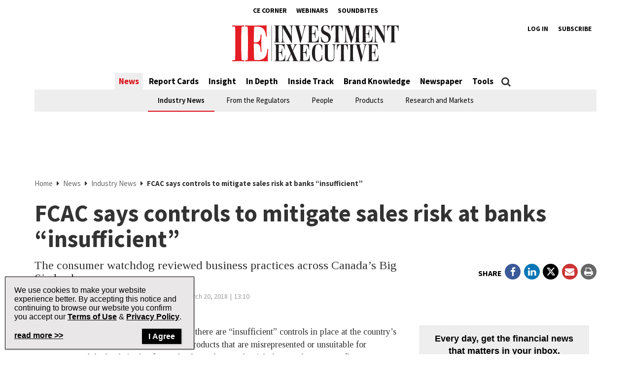

--- FILE ---
content_type: text/html; charset=utf-8
request_url: https://www.google.com/recaptcha/api2/aframe
body_size: 268
content:
<!DOCTYPE HTML><html><head><meta http-equiv="content-type" content="text/html; charset=UTF-8"></head><body><script nonce="7NPT4O7GvDyOime6Wfs3EA">/** Anti-fraud and anti-abuse applications only. See google.com/recaptcha */ try{var clients={'sodar':'https://pagead2.googlesyndication.com/pagead/sodar?'};window.addEventListener("message",function(a){try{if(a.source===window.parent){var b=JSON.parse(a.data);var c=clients[b['id']];if(c){var d=document.createElement('img');d.src=c+b['params']+'&rc='+(localStorage.getItem("rc::a")?sessionStorage.getItem("rc::b"):"");window.document.body.appendChild(d);sessionStorage.setItem("rc::e",parseInt(sessionStorage.getItem("rc::e")||0)+1);localStorage.setItem("rc::h",'1768463388143');}}}catch(b){}});window.parent.postMessage("_grecaptcha_ready", "*");}catch(b){}</script></body></html>

--- FILE ---
content_type: application/javascript; charset=utf-8
request_url: https://fundingchoicesmessages.google.com/f/AGSKWxWXyOIzfkqatHLmv6iRpeSMGqPe6DHbKf1NGwU30i6NwTrF0EIBZPUpFvOIj5_gtOuwYtoOwLXM-39NYEVKS0EAeKw_7qY7XVAexm7f8-yu7lOGB1zB6_Vy9OePKfbsUbIPB5YfNN4FcvLsly6Qbqxvn0QkfEG1TJ3l1LTrGE7-n5RLzu5zI4YPDjoP/_=adreplacementWrapperReg./data/init?site_id=/a7delivery_/partners/get-banner./update_layer/layer_os_new.php
body_size: -1288
content:
window['c9b08a30-198d-4de3-a4e0-c3ec3a3a910a'] = true;